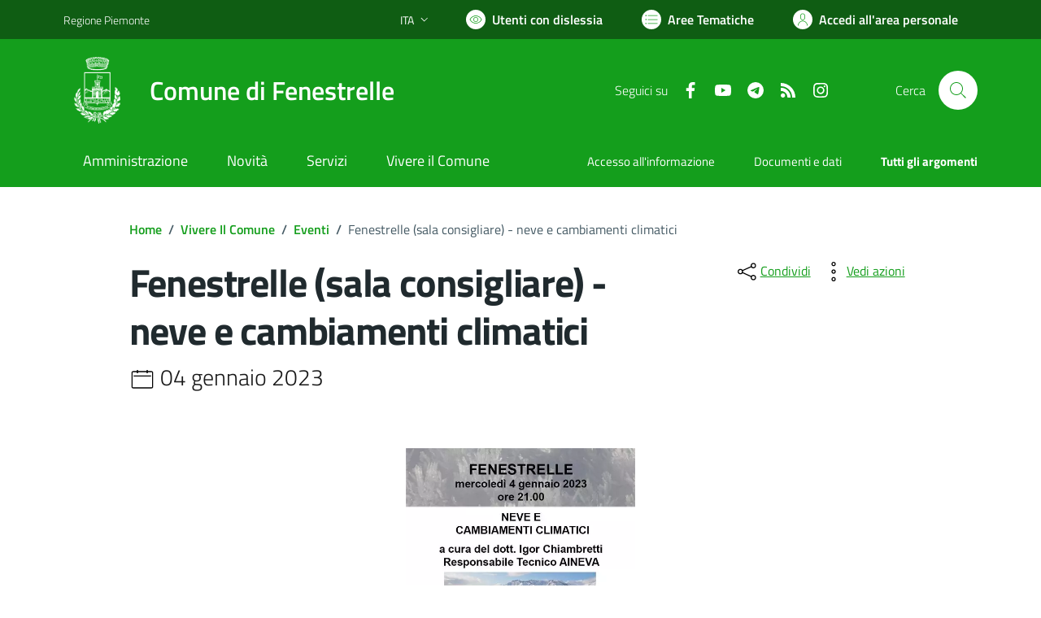

--- FILE ---
content_type: text/html; charset=utf-8
request_url: https://www.comune.fenestrelle.to.it/services/v1/ashx_master/carica_random_ricerca.ashx
body_size: 263
content:

						<li role='listitem'>
							<a href='/servizi/faq/97/Prassi-e-documenti-necessari-per-convivenze-di-fatto'>
								Prassi e documenti necessari per convivenze di fatto
							</a>
						</li>
						<li role='listitem'>
							<a href='/servizi/faq/95/Prassi-e-documenti-necessari-nel-matrimonio-civile'>
								Prassi e documenti necessari nel matrimonio civile
							</a>
						</li>
						<li role='listitem'>
							<a href='/servizi/faq/110/Iscrizione-anagrafica-per-cittadini-europei'>
								Iscrizione anagrafica per cittadini europei
							</a>
						</li>
						<li role='listitem'>
							<a href='/servizi/faq/93/Richiedere-lo-stato-di-famiglia'>
								Richiedere lo stato di famiglia
							</a>
						</li>